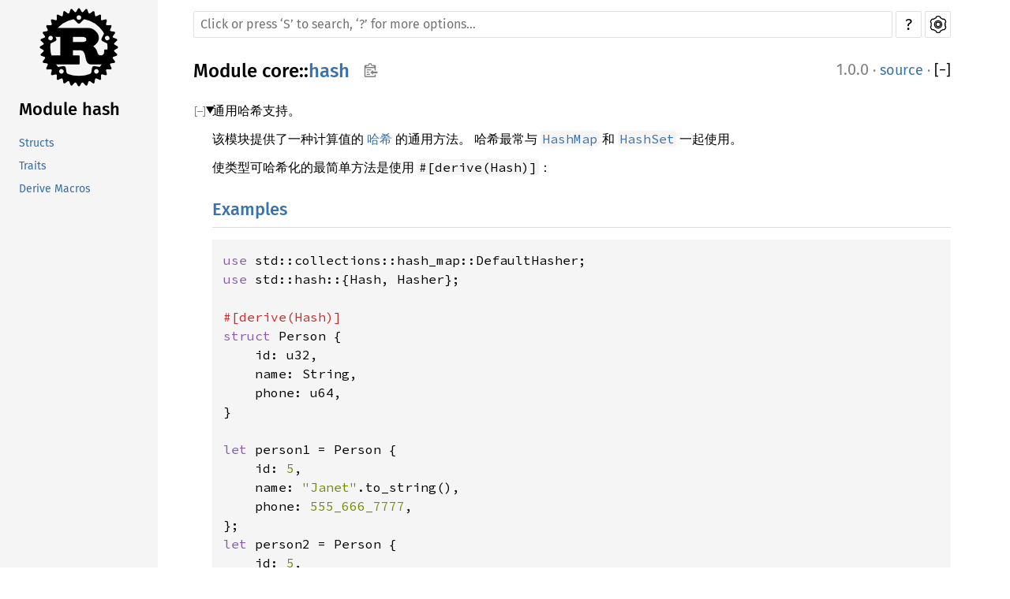

--- FILE ---
content_type: text/html
request_url: https://rustwiki.org/zh-CN/core/hash/index.html
body_size: 3334
content:
<!DOCTYPE html><html lang="en"><head><meta charset="utf-8"><meta name="viewport" content="width=device-width, initial-scale=1.0"><meta name="generator" content="rustdoc"><meta name="description" content="通用哈希支持。"><title>core::hash - Rust</title><link rel="preload" as="font" type="font/woff2" crossorigin href="../../static.files/SourceSerif4-Regular-46f98efaafac5295.ttf.woff2"><link rel="preload" as="font" type="font/woff2" crossorigin href="../../static.files/FiraSans-Regular-018c141bf0843ffd.woff2"><link rel="preload" as="font" type="font/woff2" crossorigin href="../../static.files/FiraSans-Medium-8f9a781e4970d388.woff2"><link rel="preload" as="font" type="font/woff2" crossorigin href="../../static.files/SourceCodePro-Regular-562dcc5011b6de7d.ttf.woff2"><link rel="preload" as="font" type="font/woff2" crossorigin href="../../static.files/SourceSerif4-Bold-a2c9cd1067f8b328.ttf.woff2"><link rel="preload" as="font" type="font/woff2" crossorigin href="../../static.files/SourceCodePro-Semibold-d899c5a5c4aeb14a.ttf.woff2"><link rel="stylesheet" href="../../static.files/normalize-76eba96aa4d2e634.css"><link rel="stylesheet" href="../../static.files/rustdoc-f3501f0f5ae15dfb.css" id="mainThemeStyle"><div id="rustdoc-vars" data-root-path="../../" data-static-root-path="../../static.files/" data-current-crate="core" data-themes="" data-resource-suffix="1.71.0" data-rustdoc-version="1.71.0-dev" data-search-js="search-4926e5fc22a5646a.js" data-settings-js="settings-de11bff964e9d4e5.js" data-settings-css="settings-8c76f75bfb6bd192.css" data-theme-light-css="light-0f8c037637f9eb3e.css" data-theme-dark-css="dark-1097f8e92a01e3cf.css" data-theme-ayu-css="ayu-614652228113ac93.css" ></div><script src="../../static.files/storage-62ce34ea385b278a.js" type="dc7b7ed35e1a7e95ced6a80d-text/javascript"></script><script defer src="../../static.files/main-f0540c1d82cde29b.js" type="dc7b7ed35e1a7e95ced6a80d-text/javascript"></script><noscript><link rel="stylesheet" media="(prefers-color-scheme:light)" href="../../static.files/light-0f8c037637f9eb3e.css"><link rel="stylesheet" media="(prefers-color-scheme:dark)" href="../../static.files/dark-1097f8e92a01e3cf.css"><link rel="stylesheet" href="../../static.files/noscript-13285aec31fa243e.css"></noscript><link rel="alternate icon" type="image/png" href="../../static.files/favicon-16x16-8b506e7a72182f1c.png"><link rel="alternate icon" type="image/png" href="../../static.files/favicon-32x32-422f7d1d52889060.png"><link rel="icon" type="image/svg+xml" href="../../static.files/favicon-2c020d218678b618.svg"></head><body class="rustdoc mod"><!--[if lte IE 11]><div class="warning">This old browser is unsupported and will most likely display funky things.</div><![endif]--><nav class="mobile-topbar"><button class="sidebar-menu-toggle">&#9776;</button><a class="logo-container" href="../../core/index.html"><img class="rust-logo" src="../../static.files/rust-logo-151179464ae7ed46.svg" alt="logo"></a><h2></h2></nav><nav class="sidebar"><a class="logo-container" href="../../core/index.html"><img class="rust-logo" src="../../static.files/rust-logo-151179464ae7ed46.svg" alt="logo"></a><h2 class="location"><a href="#">Module hash</a></h2><div class="sidebar-elems"><section><ul class="block"><li><a href="#structs">Structs</a></li><li><a href="#traits">Traits</a></li><li><a href="#derives">Derive Macros</a></li></ul></section></div></nav><main><div class="width-limiter"><nav class="sub"><form class="search-form"><span></span><input class="search-input" name="search" aria-label="Run search in the documentation" autocomplete="off" spellcheck="false" placeholder="Click or press ‘S’ to search, ‘?’ for more options…" type="search"><div id="help-button" title="help" tabindex="-1"><a href="../../help.html">?</a></div><div id="settings-menu" tabindex="-1"><a href="../../settings.html" title="settings"><img width="22" height="22" alt="Change settings" src="../../static.files/wheel-7b819b6101059cd0.svg"></a></div></form></nav><section id="main-content" class="content"><div class="main-heading"><h1>Module <a href="../index.html">core</a>::<wbr><a class="mod" href="#">hash</a><button id="copy-path" title="Copy item path to clipboard"><img src="../../static.files/clipboard-7571035ce49a181d.svg" width="19" height="18" alt="Copy item path"></button></h1><span class="out-of-band"><span class="since" title="Stable since Rust version 1.0.0">1.0.0</span> · <a class="srclink" href="../../src/core/hash/mod.rs.html#1-976">source</a> · <button id="toggle-all-docs" title="collapse all docs">[<span>&#x2212;</span>]</button></span></div><details class="toggle top-doc" open><summary class="hideme"><span>Expand description</span></summary><div class="docblock"><p>通用哈希支持。</p>
<p>该模块提供了一种计算值的 <a href="https://en.wikipedia.org/wiki/Hash_function">哈希</a> 的通用方法。
哈希最常与 <a href="../../std/collections/struct.HashMap.html"><code>HashMap</code></a> 和 <a href="../../std/collections/struct.HashSet.html"><code>HashSet</code></a> 一起使用。</p>
<p>使类型可哈希化的最简单方法是使用 <code>#[derive(Hash)]</code>：</p>
<h2 id="examples"><a href="#examples">Examples</a></h2>
<div class="example-wrap"><pre class="rust rust-example-rendered"><code><span class="kw">use </span>std::collections::hash_map::DefaultHasher;
<span class="kw">use </span>std::hash::{Hash, Hasher};

<span class="attr">#[derive(Hash)]
</span><span class="kw">struct </span>Person {
    id: u32,
    name: String,
    phone: u64,
}

<span class="kw">let </span>person1 = Person {
    id: <span class="number">5</span>,
    name: <span class="string">&quot;Janet&quot;</span>.to_string(),
    phone: <span class="number">555_666_7777</span>,
};
<span class="kw">let </span>person2 = Person {
    id: <span class="number">5</span>,
    name: <span class="string">&quot;Bob&quot;</span>.to_string(),
    phone: <span class="number">555_666_7777</span>,
};

<span class="macro">assert!</span>(calculate_hash(<span class="kw-2">&amp;</span>person1) != calculate_hash(<span class="kw-2">&amp;</span>person2));

<span class="kw">fn </span>calculate_hash&lt;T: Hash&gt;(t: <span class="kw-2">&amp;</span>T) -&gt; u64 {
    <span class="kw">let </span><span class="kw-2">mut </span>s = DefaultHasher::new();
    t.hash(<span class="kw-2">&amp;mut </span>s);
    s.finish()
}</code></pre><a class="test-arrow" target="_blank" href="https://play.rust-lang.org/?code=%23!%5Ballow(unused)%5D%0Afn+main()+%7B%0Ause+std::collections::hash_map::DefaultHasher;%0Ause+std::hash::%7BHash,+Hasher%7D;%0A%0A%23%5Bderive(Hash)%5D%0Astruct+Person+%7B%0A++++id:+u32,%0A++++name:+String,%0A++++phone:+u64,%0A%7D%0A%0Alet+person1+=+Person+%7B%0A++++id:+5,%0A++++name:+%22Janet%22.to_string(),%0A++++phone:+555_666_7777,%0A%7D;%0Alet+person2+=+Person+%7B%0A++++id:+5,%0A++++name:+%22Bob%22.to_string(),%0A++++phone:+555_666_7777,%0A%7D;%0A%0Aassert!(calculate_hash(%26person1)+!=+calculate_hash(%26person2));%0A%0Afn+calculate_hash%3CT:+Hash%3E(t:+%26T)+-%3E+u64+%7B%0A++++let+mut+s+=+DefaultHasher::new();%0A++++t.hash(%26mut+s);%0A++++s.finish()%0A%7D%0A%7D&amp;edition=2021">Run</a></div>
<p>如果您需要更多地控制值的散列方式，则需要实现 <a href="trait.Hash.html" title="trait core::hash::Hash"><code>Hash</code></a> trait：</p>

<div class="example-wrap"><pre class="rust rust-example-rendered"><code><span class="kw">use </span>std::collections::hash_map::DefaultHasher;
<span class="kw">use </span>std::hash::{Hash, Hasher};

<span class="kw">struct </span>Person {
    id: u32,
    name: String,
    phone: u64,
}

<span class="kw">impl </span>Hash <span class="kw">for </span>Person {
    <span class="kw">fn </span>hash&lt;H: Hasher&gt;(<span class="kw-2">&amp;</span><span class="self">self</span>, state: <span class="kw-2">&amp;mut </span>H) {
        <span class="self">self</span>.id.hash(state);
        <span class="self">self</span>.phone.hash(state);
    }
}

<span class="kw">let </span>person1 = Person {
    id: <span class="number">5</span>,
    name: <span class="string">&quot;Janet&quot;</span>.to_string(),
    phone: <span class="number">555_666_7777</span>,
};
<span class="kw">let </span>person2 = Person {
    id: <span class="number">5</span>,
    name: <span class="string">&quot;Bob&quot;</span>.to_string(),
    phone: <span class="number">555_666_7777</span>,
};

<span class="macro">assert_eq!</span>(calculate_hash(<span class="kw-2">&amp;</span>person1), calculate_hash(<span class="kw-2">&amp;</span>person2));

<span class="kw">fn </span>calculate_hash&lt;T: Hash&gt;(t: <span class="kw-2">&amp;</span>T) -&gt; u64 {
    <span class="kw">let </span><span class="kw-2">mut </span>s = DefaultHasher::new();
    t.hash(<span class="kw-2">&amp;mut </span>s);
    s.finish()
}</code></pre><a class="test-arrow" target="_blank" href="https://play.rust-lang.org/?code=%23!%5Ballow(unused)%5D%0Afn+main()+%7B%0Ause+std::collections::hash_map::DefaultHasher;%0Ause+std::hash::%7BHash,+Hasher%7D;%0A%0Astruct+Person+%7B%0A++++id:+u32,%0A%23%5Ballow(dead_code)%5D%0A++++name:+String,%0A++++phone:+u64,%0A%7D%0A%0Aimpl+Hash+for+Person+%7B%0A++++fn+hash%3CH:+Hasher%3E(%26self,+state:+%26mut+H)+%7B%0A++++++++self.id.hash(state);%0A++++++++self.phone.hash(state);%0A++++%7D%0A%7D%0A%0Alet+person1+=+Person+%7B%0A++++id:+5,%0A++++name:+%22Janet%22.to_string(),%0A++++phone:+555_666_7777,%0A%7D;%0Alet+person2+=+Person+%7B%0A++++id:+5,%0A++++name:+%22Bob%22.to_string(),%0A++++phone:+555_666_7777,%0A%7D;%0A%0Aassert_eq!(calculate_hash(%26person1),+calculate_hash(%26person2));%0A%0Afn+calculate_hash%3CT:+Hash%3E(t:+%26T)+-%3E+u64+%7B%0A++++let+mut+s+=+DefaultHasher::new();%0A++++t.hash(%26mut+s);%0A++++s.finish()%0A%7D%0A%7D&amp;edition=2021">Run</a></div>
</div></details><h2 id="structs" class="small-section-header"><a href="#structs">Structs</a></h2><ul class="item-table"><li><div class="item-name"><a class="struct" href="struct.BuildHasherDefault.html" title="struct core::hash::BuildHasherDefault">BuildHasherDefault</a></div><div class="desc docblock-short">用于为实现 <a href="trait.Hasher.html" title="trait core::hash::Hasher"><code>Hasher</code></a> 和 <a href="../default/trait.Default.html" title="trait core::default::Default"><code>Default</code></a> 的类型创建默认的 <a href="trait.BuildHasher.html" title="trait core::hash::BuildHasher"><code>BuildHasher</code></a> 实例。</div></li><li><div class="item-name"><a class="struct" href="struct.SipHasher.html" title="struct core::hash::SipHasher">SipHasher</a><span class="stab deprecated" title="">Deprecated</span></div><div class="desc docblock-short">SipHash 2-4 的实现。</div></li></ul><h2 id="traits" class="small-section-header"><a href="#traits">Traits</a></h2><ul class="item-table"><li><div class="item-name"><a class="trait" href="trait.BuildHasher.html" title="trait core::hash::BuildHasher">BuildHasher</a></div><div class="desc docblock-short">用于创建 <a href="trait.Hasher.html" title="trait core::hash::Hasher"><code>Hasher</code></a> 实例的 trait。</div></li><li><div class="item-name"><a class="trait" href="trait.Hash.html" title="trait core::hash::Hash">Hash</a></div><div class="desc docblock-short">可散列的类型。</div></li><li><div class="item-name"><a class="trait" href="trait.Hasher.html" title="trait core::hash::Hasher">Hasher</a></div><div class="desc docblock-short">对任意字节流进行散列的 trait。</div></li></ul><h2 id="derives" class="small-section-header"><a href="#derives">Derive Macros</a></h2><ul class="item-table"><li><div class="item-name"><a class="derive" href="derive.Hash.html" title="derive core::hash::Hash">Hash</a></div><div class="desc docblock-short">派生宏，生成 <code>Hash</code> trait 的实现。</div></li></ul></section></div></main><script src="/cdn-cgi/scripts/7d0fa10a/cloudflare-static/rocket-loader.min.js" data-cf-settings="dc7b7ed35e1a7e95ced6a80d-|49" defer></script></body></html>